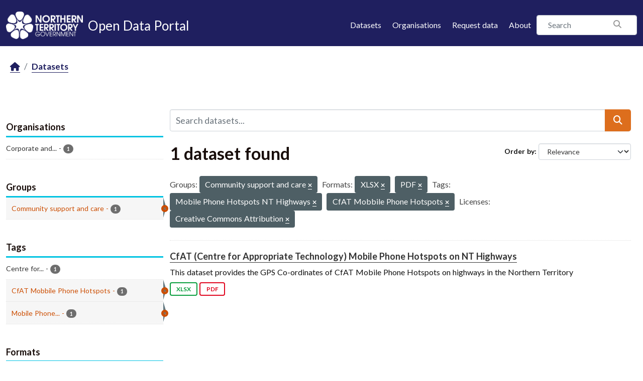

--- FILE ---
content_type: text/html; charset=utf-8
request_url: https://data.nt.gov.au/dataset/?groups=community&res_format=XLSX&res_format=PDF&tags=Mobile+Phone+Hotspots+NT+Highways&tags=CfAT+Mobbile+Phone+Hotspots&license_id=cc-by
body_size: 20362
content:
<!DOCTYPE html>
<!--[if IE 9]> <html lang="en_AU" class="ie9"> <![endif]-->
<!--[if gt IE 8]><!--> <html lang="en_AU"  > <!--<![endif]-->
  <head>
    <meta charset="utf-8" />
      <meta name="csrf_field_name" content="_csrf_token" />
      <meta name="_csrf_token" content="ImMyZWM4ZTgyNjBlM2VhNGQyMDE5YTUzZjNkYTA3MTExNTJmM2E2MDYi.aYI77A.4IA1curfpvQo2X3YOR3e5xa9c-I" />

      <meta name="generator" content="ckan 2.11.4" />
      <meta name="viewport" content="width=device-width, initial-scale=1.0">
    <title>Dataset - NTG Open Data Portal</title>

    
    
    <link rel="shortcut icon" href="/favicon.png" />
    
    
        
    <!-- Google tag (gtag.js) -->
    <script async src="https://www.googletagmanager.com/gtag/js?id=G-0ZZNKNC9KS"></script>
    <script>
     window.dataLayer = window.dataLayer || [];
     function gtag(){dataLayer.push(arguments);}

     
         gtag('set', 'linker');

         gtag('js', new Date());

         gtag('config', 'G-0ZZNKNC9KS', {
             anonymize_ip: true,
             linker: {
                 domains: []
             }
         });
     

     
     

    </script>


    

  
  
  
      
      
      
    
  

  

  
  

  



    
    <link href="/webassets/base/51d427fe_main.css" rel="stylesheet"/>
<link href="/webassets/ckanext-scheming/728ec589_scheming_css.css" rel="stylesheet"/>
<link href="/webassets/ckanext-activity/8dd77216_activity.css" rel="stylesheet"/>
<link href="/webassets/ntg_theme/69972a14_ntg_theme.css" rel="stylesheet"/>
<link href="/webassets/ntg_theme/1d976ed4_style.css" rel="stylesheet"/>
<link href="/webassets/vendor/f3b8236b_select2.css" rel="stylesheet"/>
<link href="/webassets/vendor/53df638c_fontawesome.css" rel="stylesheet"/>
    
    

  </head>

  
  <body data-site-root="https://data.nt.gov.au/" data-locale-root="https://data.nt.gov.au/" >

    
    
        
    

    
    <div class="visually-hidden-focusable"><a href="#content">Skip to main content</a></div>
  

  
    





  
    
  


  <header class="masthead">
    
      
    


    <div class="container">
      <nav class="navbar navbar-expand-lg navbar-light">
        <hgroup class="nt-header--logo navbar-brand">
          <a href="https://nt.gov.au/">
            <img src="/img/ntg-primary-reverse.png" alt="NT.GOV.AU logo" />
          </a>
          <span class="nt-header--logo--text">
            <a href="/">
              <span>Open Data Portal</span>
            </a>
          </span>
        </hgroup>

        <button class="navbar-toggler" type="button" data-bs-toggle="collapse" data-bs-target="#main-navigation-toggle"
          aria-controls="main-navigation-toggle" aria-expanded="false" aria-label="Toggle navigation">
          <span class="fa fa-bars text-white"></span>
        </button>

        <div class="main-navbar collapse navbar-collapse" id="main-navigation-toggle">
          
            <ul class="nav ms-auto mb-2 mb-lg-0">
              <li class="nav-item">
                <a href="/dataset/">Datasets</a>
              </li>
              <li class="nav-item">
                <a href="/organization/">Organisations</a>
              </li>
              <li class="nav-item">
                <a href="mailto:opendata@nt.gov.au?Subject=Request for a dataset&body=Dataset description:%0A%0AIntended use (eg: research, analysis etc.):%0A%0AProblem statement (if known):%0A%0AContact details if we have any additional questions:%0A%0A">Request data</a>
              </li>

              

              <li class="nav-item">
                <a href="/about">About</a>
              </li>
            </ul>
          

          
            
              <form class="section site-search simple-input" action="/dataset/" method="get">
                <div class="field">
                  <label for="field-sitewide-search">Search Datasets</label>
                  <input id="field-sitewide-search" type="text" class="form-control" name="q" placeholder="Search" />
                  <button class="btn-search" type="submit"><i class="fa fa-search"></i></button>
                </div>
              </form>
            
          
        </div>
      </nav>
    </div>
  </header>

  
    <div class="main">
      <div id="content" class="container">
        
          
            <div class="flash-messages">
              
                
              
            </div>
          

          
            <div class="toolbar" role="navigation" aria-label="Breadcrumb">
              
                
                  <ol class="breadcrumb">
                    
<li class="home"><a href="/" aria-label="Home"><i class="fa fa-home"></i><span> Home</span></a></li>
                    
  <li class="active"><a href="/dataset/">Datasets</a></li>

                  </ol>
                
              
            </div>
          

          <div class="row wrapper">
            
            
            

            
              <aside class="secondary col-md-3">
                
                
  <div class="filters">
    <div>
      
        

    
    
	
	    
		<section class="module module-narrow module-shallow">
		    
			<h2 class="module-heading">
			    <i class="fa fa-filter"></i>
			    Organisations
			</h2>
		    
		    
			
			    
				<nav aria-label="Organisations">
				    <ul class="list-unstyled nav nav-simple nav-facet">
					
					    
					    
					    
					    
					    <li class="nav-item ">
						<a href="/dataset/?groups=community&amp;res_format=XLSX&amp;res_format=PDF&amp;tags=Mobile+Phone+Hotspots+NT+Highways&amp;tags=CfAT+Mobbile+Phone+Hotspots&amp;license_id=cc-by&amp;organization=department-of-corporate-and-information-services" title="Corporate and Digital Development">
						    <span class="item-label">Corporate and...</span>
						    <span class="hidden separator"> - </span>
						    <span class="item-count badge">1</span>

							
						</a>
					    </li>
					
				    </ul>
				</nav>

				<p class="module-footer">
				    
					
				    
				</p>
			    
			
		    
		</section>
	    
	
    

      
        

    
    
	
	    
		<section class="module module-narrow module-shallow">
		    
			<h2 class="module-heading">
			    <i class="fa fa-filter"></i>
			    Groups
			</h2>
		    
		    
			
			    
				<nav aria-label="Groups">
				    <ul class="list-unstyled nav nav-simple nav-facet">
					
					    
					    
					    
					    
					    <li class="nav-item  active">
						<a href="/dataset/?res_format=XLSX&amp;res_format=PDF&amp;tags=Mobile+Phone+Hotspots+NT+Highways&amp;tags=CfAT+Mobbile+Phone+Hotspots&amp;license_id=cc-by" title="">
						    <span class="item-label">Community support and care</span>
						    <span class="hidden separator"> - </span>
						    <span class="item-count badge">1</span>

							<span class="facet-close"> <i class="fa fa-solid fa-circle-xmark"></i></span>
						</a>
					    </li>
					
				    </ul>
				</nav>

				<p class="module-footer">
				    
					
				    
				</p>
			    
			
		    
		</section>
	    
	
    

      
        

    
    
	
	    
		<section class="module module-narrow module-shallow">
		    
			<h2 class="module-heading">
			    <i class="fa fa-filter"></i>
			    Tags
			</h2>
		    
		    
			
			    
				<nav aria-label="Tags">
				    <ul class="list-unstyled nav nav-simple nav-facet">
					
					    
					    
					    
					    
					    <li class="nav-item ">
						<a href="/dataset/?groups=community&amp;res_format=XLSX&amp;res_format=PDF&amp;tags=Mobile+Phone+Hotspots+NT+Highways&amp;tags=CfAT+Mobbile+Phone+Hotspots&amp;license_id=cc-by&amp;tags=Centre+for+Appropriate+Technology" title="Centre for Appropriate Technology">
						    <span class="item-label">Centre for...</span>
						    <span class="hidden separator"> - </span>
						    <span class="item-count badge">1</span>

							
						</a>
					    </li>
					
					    
					    
					    
					    
					    <li class="nav-item  active">
						<a href="/dataset/?groups=community&amp;res_format=XLSX&amp;res_format=PDF&amp;tags=Mobile+Phone+Hotspots+NT+Highways&amp;license_id=cc-by" title="">
						    <span class="item-label">CfAT Mobbile Phone Hotspots</span>
						    <span class="hidden separator"> - </span>
						    <span class="item-count badge">1</span>

							<span class="facet-close"> <i class="fa fa-solid fa-circle-xmark"></i></span>
						</a>
					    </li>
					
					    
					    
					    
					    
					    <li class="nav-item  active">
						<a href="/dataset/?groups=community&amp;res_format=XLSX&amp;res_format=PDF&amp;tags=CfAT+Mobbile+Phone+Hotspots&amp;license_id=cc-by" title="Mobile Phone Hotspots NT Highways">
						    <span class="item-label">Mobile Phone...</span>
						    <span class="hidden separator"> - </span>
						    <span class="item-count badge">1</span>

							<span class="facet-close"> <i class="fa fa-solid fa-circle-xmark"></i></span>
						</a>
					    </li>
					
				    </ul>
				</nav>

				<p class="module-footer">
				    
					
				    
				</p>
			    
			
		    
		</section>
	    
	
    

      
        

    
    
	
	    
		<section class="module module-narrow module-shallow">
		    
			<h2 class="module-heading">
			    <i class="fa fa-filter"></i>
			    Formats
			</h2>
		    
		    
			
			    
				<nav aria-label="Formats">
				    <ul class="list-unstyled nav nav-simple nav-facet">
					
					    
					    
					    
					    
					    <li class="nav-item  active">
						<a href="/dataset/?groups=community&amp;res_format=XLSX&amp;tags=Mobile+Phone+Hotspots+NT+Highways&amp;tags=CfAT+Mobbile+Phone+Hotspots&amp;license_id=cc-by" title="">
						    <span class="item-label">PDF</span>
						    <span class="hidden separator"> - </span>
						    <span class="item-count badge">1</span>

							<span class="facet-close"> <i class="fa fa-solid fa-circle-xmark"></i></span>
						</a>
					    </li>
					
					    
					    
					    
					    
					    <li class="nav-item  active">
						<a href="/dataset/?groups=community&amp;res_format=PDF&amp;tags=Mobile+Phone+Hotspots+NT+Highways&amp;tags=CfAT+Mobbile+Phone+Hotspots&amp;license_id=cc-by" title="">
						    <span class="item-label">XLSX</span>
						    <span class="hidden separator"> - </span>
						    <span class="item-count badge">1</span>

							<span class="facet-close"> <i class="fa fa-solid fa-circle-xmark"></i></span>
						</a>
					    </li>
					
				    </ul>
				</nav>

				<p class="module-footer">
				    
					
				    
				</p>
			    
			
		    
		</section>
	    
	
    

      
        

    
    
	
	    
		<section class="module module-narrow module-shallow">
		    
			<h2 class="module-heading">
			    <i class="fa fa-filter"></i>
			    Licenses
			</h2>
		    
		    
			
			    
				<nav aria-label="Licenses">
				    <ul class="list-unstyled nav nav-simple nav-facet">
					
					    
					    
					    
					    
					    <li class="nav-item  active">
						<a href="/dataset/?groups=community&amp;res_format=XLSX&amp;res_format=PDF&amp;tags=Mobile+Phone+Hotspots+NT+Highways&amp;tags=CfAT+Mobbile+Phone+Hotspots" title="Creative Commons Attribution">
						    <span class="item-label">Creative Commons...</span>
						    <span class="hidden separator"> - </span>
						    <span class="item-count badge">1</span>

							<span class="facet-close"> <i class="fa fa-solid fa-circle-xmark"></i></span>
						</a>
					    </li>
					
				    </ul>
				</nav>

				<p class="module-footer">
				    
					
				    
				</p>
			    
			
		    
		</section>
	    
	
    

      
    </div>
    <a class="close no-text hide-filters"><i class="fa fa-times-circle"></i><span class="text">close</span></a>
  </div>

              </aside>
            

            
              <div class="primary col-md-9 col-xs-12" role="main">
                
                
  <section class="module">
    <div class="module-content">
      
        
      
      










<form id="dataset-search-form" class="search-form" method="get" data-module="select-switch">

  
    <div class="input-group search-input-group">
      <input aria-label="Search datasets..." id="field-giant-search" type="text" class="form-control input-lg" name="q" value="" autocomplete="off" placeholder="Search datasets...">
      
  <button class="btn btn-primary btn-lg" type="submit" value="search" aria-label="Submit">
    <i class="fa fa-search"></i>
  </button>

    </div>
  

  
    <span>






<input type="hidden" name="groups" value="community" />





<input type="hidden" name="res_format" value="XLSX" />





<input type="hidden" name="res_format" value="PDF" />





<input type="hidden" name="tags" value="Mobile Phone Hotspots NT Highways" />





<input type="hidden" name="tags" value="CfAT Mobbile Phone Hotspots" />





<input type="hidden" name="license_id" value="cc-by" />



</span>
  

  
    
      <div class="form-group control-order-by">
        <label for="field-order-by">Order by</label>
        <select id="field-order-by" name="sort" class="form-control form-select">
          
            
              <option value="score desc, metadata_modified desc" selected="selected">Relevance</option>
            
          
            
              <option value="title_string asc">Name Ascending</option>
            
          
            
              <option value="title_string desc">Name Descending</option>
            
          
            
              <option value="metadata_modified desc">Last Modified</option>
            
          
            
              <option value="views_recent desc">Popular</option>
            
          
        </select>
        
        <button class="btn btn-default js-hide" type="submit">Go</button>
        
      </div>
    
  

  
    <h1>
    
      

  
  
  
  

1 dataset found
    
    </h1>
  

  
    
      <p class="filter-list">
        
          
          <span class="facet">Groups:</span>
          
            <span class="filtered pill">Community support and care
              <a href="/dataset/?res_format=XLSX&amp;res_format=PDF&amp;tags=Mobile+Phone+Hotspots+NT+Highways&amp;tags=CfAT+Mobbile+Phone+Hotspots&amp;license_id=cc-by" class="remove" title="Remove"><i class="fa fa-times"></i></a>
            </span>
          
        
          
          <span class="facet">Formats:</span>
          
            <span class="filtered pill">XLSX
              <a href="/dataset/?groups=community&amp;res_format=PDF&amp;tags=Mobile+Phone+Hotspots+NT+Highways&amp;tags=CfAT+Mobbile+Phone+Hotspots&amp;license_id=cc-by" class="remove" title="Remove"><i class="fa fa-times"></i></a>
            </span>
          
            <span class="filtered pill">PDF
              <a href="/dataset/?groups=community&amp;res_format=XLSX&amp;tags=Mobile+Phone+Hotspots+NT+Highways&amp;tags=CfAT+Mobbile+Phone+Hotspots&amp;license_id=cc-by" class="remove" title="Remove"><i class="fa fa-times"></i></a>
            </span>
          
        
          
          <span class="facet">Tags:</span>
          
            <span class="filtered pill">Mobile Phone Hotspots NT Highways
              <a href="/dataset/?groups=community&amp;res_format=XLSX&amp;res_format=PDF&amp;tags=CfAT+Mobbile+Phone+Hotspots&amp;license_id=cc-by" class="remove" title="Remove"><i class="fa fa-times"></i></a>
            </span>
          
            <span class="filtered pill">CfAT Mobbile Phone Hotspots
              <a href="/dataset/?groups=community&amp;res_format=XLSX&amp;res_format=PDF&amp;tags=Mobile+Phone+Hotspots+NT+Highways&amp;license_id=cc-by" class="remove" title="Remove"><i class="fa fa-times"></i></a>
            </span>
          
        
          
          <span class="facet">Licenses:</span>
          
            <span class="filtered pill">Creative Commons Attribution
              <a href="/dataset/?groups=community&amp;res_format=XLSX&amp;res_format=PDF&amp;tags=Mobile+Phone+Hotspots+NT+Highways&amp;tags=CfAT+Mobbile+Phone+Hotspots" class="remove" title="Remove"><i class="fa fa-times"></i></a>
            </span>
          
        
      </p>
      <a class="show-filters btn btn-default">Filter Results</a>
    
  

</form>





      
        

  
    <ul class="dataset-list list-unstyled">
    	
	      
	        




  <li class="dataset-item">
    
      <div class="dataset-content">
        
          <h2 class="dataset-heading">
            
              
            
            
    <a href="/dataset/cfat-centre-for-appropriate-technology-mobile-phone-hotspots" title="CfAT (Centre for Appropriate Technology) Mobile Phone Hotspots on NT Highways">
      CfAT (Centre for Appropriate Technology) Mobile Phone Hotspots on NT Highways
    </a>
            
            

              
            



          </h2>
        
        
          
            <div>This dataset provides the GPS Co-ordinates of CfAT Mobile Phone Hotspots on highways in the Northern Territory</div>
          
        
      </div>
      
        
          
            <ul class="dataset-resources list-unstyled">
              
                
                <li>
                  <a href="/dataset/cfat-centre-for-appropriate-technology-mobile-phone-hotspots" class="badge badge-default" data-format="xlsx">XLSX</a>
                </li>
                
                <li>
                  <a href="/dataset/cfat-centre-for-appropriate-technology-mobile-phone-hotspots" class="badge badge-default" data-format="pdf">PDF</a>
                </li>
                
              
            </ul>
          
        
      
    
  </li>

	      
	    
    </ul>
  

      
    </div>

    
      
    
  </section>

  

              </div>
            
          </div>
        
      </div>
    </div>
  
    <footer class="site-footer">
  <div class="container">

    <a href="https://boundlesspossible.nt.gov.au" class="footer-logo">
      <img width="360" src="https://nt.gov.au/__data/assets/file/0011/578450/ntg-bp-logo-lockup-mono.svg"
           alt="NTG logo">
    </a>

    <nav class="menu-footer">
      <ul class="list-unstyled">
        <li>
          <a href="https://nt.gov.au/page/copyright-disclaimer-and-privacy">Copyright, disclaimer and privacy</a>
        </li>
        <li>
          <a href="https://nt.gov.au/law/rights/freedom-of-information">Freedom of information</a>
        </li>
        <li>
          <a href="https://nt.gov.au/page/interpreter-services"> Interpreter services</a>
        </li>
        <li>
          <a href="https://nt.gov.au/page/accessibility">Accessibility</a>
        </li>
        <li>
          <a href="https://nt.gov.au/page/sitemap">Site map</a>
        </li>
        <li>
          <a href="https://nt.gov.au/contacts">Contacts</a>
        </li>
        <li>
          <a href="https://nt.gov.au/contacts/external-northern-territory-government-staff-systems">NTG staff systems</a>
        </li>
      </ul>
    </nav>

  </div>

  <div class="copyright">
    <div class="container">
      &copy; 2026 Northern Territory Government of Australia
    </div>
  </div>
</footer>

  

  
  
  
  
  
    
    
    
        
        
        <div class="js-hide" data-module="google-analytics"
             data-module-googleanalytics_resource_prefix="/downloads/">
        </div>
    


  

  

    
    
    <script src="/webassets/vendor/240e5086_jquery.js" type="text/javascript"></script>
<script src="/webassets/vendor/773d6354_vendor.js" type="text/javascript"></script>
<script src="/webassets/vendor/6d1ad7e6_bootstrap.js" type="text/javascript"></script>
<script src="/webassets/vendor/529a0eb7_htmx.js" type="text/javascript"></script>
<script src="/webassets/base/a65ea3a0_main.js" type="text/javascript"></script>
<script src="/webassets/ntg_theme/18b87892_scripts.js" type="text/javascript"></script>
<script src="/webassets/base/b1def42f_ckan.js" type="text/javascript"></script>
<script src="/webassets/ckanext-googleanalytics/event_tracking.js?71ae8997" type="text/javascript"></script>
<script src="/webassets/activity/0fdb5ee0_activity.js" type="text/javascript"></script>
<script src="/webassets/tracking/8b59a308_tracking.js" type="text/javascript"></script>
  </body>
</html>